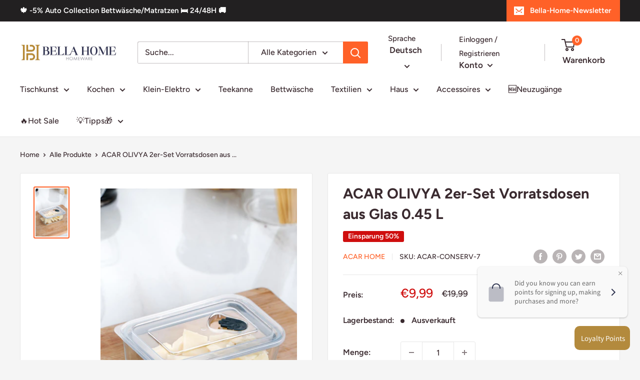

--- FILE ---
content_type: text/javascript; charset=utf-8
request_url: https://bella-home.com/de/cart/update.js
body_size: 579
content:
{"token":"hWN7xO40uwHqSbRVyMx1R7li?key=3f6b1ac120d4d3db170716e755cf243e","note":null,"attributes":{"language":"de"},"original_total_price":0,"total_price":0,"total_discount":0,"total_weight":0.0,"item_count":0,"items":[],"requires_shipping":false,"currency":"EUR","items_subtotal_price":0,"cart_level_discount_applications":[],"discount_codes":[],"items_changelog":{"added":[]}}